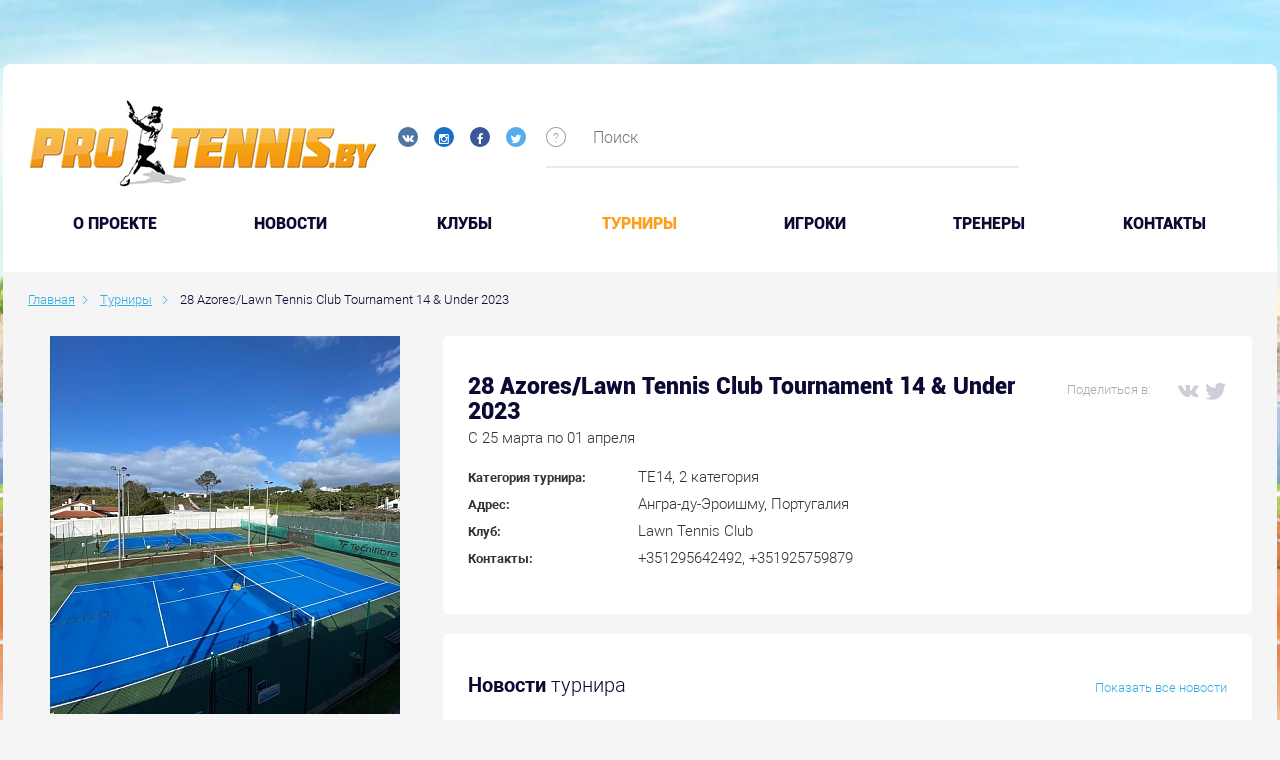

--- FILE ---
content_type: text/html; charset=UTF-8
request_url: https://protennis.by/tournaments/28_azores_lawn_tennis_club_tournament_14_under_2023/
body_size: 10007
content:

<!DOCTYPE html>
<!--[if IE 8]><html class="ie ie8" lang="ru-RU"><![endif]-->
<!--[if IE 9]><html class="ie ie9" lang="ru-RU"><![endif]-->
<!--[if (gt IE 9)|!(IE)]><!-->
<html lang="ru-RU">
<!--<![endif]-->
<head prefix="og: https://ogp.me/ns# fb: https://ogp.me/ns/fb# video: https://ogp.me/ns/video# ya: https://webmaster.yandex.ru/vocabularies/">
    <meta charset="UTF-8">
    <meta name="format-detection" content="telephone=no">
    <meta name="SKYPE_TOOLBAR" content="SKYPE_TOOLBAR_PARSER_COMPATIBLE">
    <meta name="cmsmagazine" content="76c5fb8872e8328840d5f6d32da019af">
    <meta name="viewport" content="width=device-width, initial-scale=1.0">

    <link rel="icon" href="/favicon.ico" type="image/x-icon">
    <link rel="apple-touch-icon-precomposed" href="/local/templates/.default/apple-touch-icon.png">

    <title>28 Azores/Lawn Tennis Club Tournament 14 & Under 2023 </title>

    <meta http-equiv="Content-Type" content="text/html; charset=UTF-8" />
<meta name="robots" content="index, follow" />
<meta name="keywords" content="Турниры" />
<meta name="description" content="Турниры" />
<script type="text/javascript" data-skip-moving="true">(function(w, d, n) {var cl = "bx-core";var ht = d.documentElement;var htc = ht ? ht.className : undefined;if (htc === undefined || htc.indexOf(cl) !== -1){return;}var ua = n.userAgent;if (/(iPad;)|(iPhone;)/i.test(ua)){cl += " bx-ios";}else if (/Android/i.test(ua)){cl += " bx-android";}cl += (/(ipad|iphone|android|mobile|touch)/i.test(ua) ? " bx-touch" : " bx-no-touch");cl += w.devicePixelRatio && w.devicePixelRatio >= 2? " bx-retina": " bx-no-retina";var ieVersion = -1;if (/AppleWebKit/.test(ua)){cl += " bx-chrome";}else if ((ieVersion = getIeVersion()) > 0){cl += " bx-ie bx-ie" + ieVersion;if (ieVersion > 7 && ieVersion < 10 && !isDoctype()){cl += " bx-quirks";}}else if (/Opera/.test(ua)){cl += " bx-opera";}else if (/Gecko/.test(ua)){cl += " bx-firefox";}if (/Macintosh/i.test(ua)){cl += " bx-mac";}ht.className = htc ? htc + " " + cl : cl;function isDoctype(){if (d.compatMode){return d.compatMode == "CSS1Compat";}return d.documentElement && d.documentElement.clientHeight;}function getIeVersion(){if (/Opera/i.test(ua) || /Webkit/i.test(ua) || /Firefox/i.test(ua) || /Chrome/i.test(ua)){return -1;}var rv = -1;if (!!(w.MSStream) && !(w.ActiveXObject) && ("ActiveXObject" in w)){rv = 11;}else if (!!d.documentMode && d.documentMode >= 10){rv = 10;}else if (!!d.documentMode && d.documentMode >= 9){rv = 9;}else if (d.attachEvent && !/Opera/.test(ua)){rv = 8;}if (rv == -1 || rv == 8){var re;if (n.appName == "Microsoft Internet Explorer"){re = new RegExp("MSIE ([0-9]+[\.0-9]*)");if (re.exec(ua) != null){rv = parseFloat(RegExp.$1);}}else if (n.appName == "Netscape"){rv = 11;re = new RegExp("Trident/.*rv:([0-9]+[\.0-9]*)");if (re.exec(ua) != null){rv = parseFloat(RegExp.$1);}}}return rv;}})(window, document, navigator);</script>


<link href="/bitrix/cache/css/s1/.default/kernel_main/kernel_main.css?157674856526562" type="text/css"   rel="stylesheet" />
<link href="/bitrix/cache/css/s1/.default/page_265f00bcb54ab2f053564785826ba49b/page_265f00bcb54ab2f053564785826ba49b.css?157674855643437" type="text/css"   rel="stylesheet" />
<link href="/bitrix/cache/css/s1/.default/template_8ce5acf09defac20d6b6d86d7fc626b0/template_8ce5acf09defac20d6b6d86d7fc626b0.css?1576748557490374" type="text/css"   data-template-style="true"  rel="stylesheet" />



<meta property="og:type" content="article" />
    <meta property="og:locale" content="ru_RU" />
    <meta property="og:title" content="28 Azores/Lawn Tennis Club Tournament 14 & Under 2023" />
    <meta property="og:description" content="" />
    <meta property="og:url" content="https://protennis.by/tournaments/28_azores_lawn_tennis_club_tournament_14_under_2023/" />
    <meta property="og:image" content="https://">
      
</head>
<body class="ru js-off pm-close inner ">

<!-- Matomo -->
<script data-skip-moving="true">
  var _paq = window._paq = window._paq || [];
  /* tracker methods like "setCustomDimension" should be called before "trackPageView" */
  _paq.push(['trackPageView']);
  _paq.push(['enableLinkTracking']);
  (function() {
    var u="https://rum.u-team.by/";
    _paq.push(['setTrackerUrl', u+'matomo.php']);
    _paq.push(['setSiteId', '75']);
    var d=document, g=d.createElement('script'), s=d.getElementsByTagName('script')[0];
    g.async=true; g.src=u+'matomo.js'; s.parentNode.insertBefore(g,s);
  })();
</script>
<!-- End Matomo Code -->

<!-- Yandex.Metrika counter -->
<script type="text/javascript" data-skip-moving=true>
    (function (d, w, c) {
        (w[c] = w[c] || []).push(function() {
            try {
                w.yaCounter25543049 = new Ya.Metrika({
                    id:25543049,
                    clickmap:true,
                    trackLinks:true,
                    accurateTrackBounce:true,
                    webvisor:true
                });
            } catch(e) { }
        });

        var n = d.getElementsByTagName("script")[0],
            s = d.createElement("script"),
            f = function () { n.parentNode.insertBefore(s, n); };
        s.type = "text/javascript";
        s.async = true;
        s.src = "https://mc.yandex.ru/metrika/watch.js";

        if (w.opera == "[object Opera]") {
            d.addEventListener("DOMContentLoaded", f, false);
        } else { f(); }
    })(document, window, "yandex_metrika_callbacks");
</script>
<!-- /Yandex.Metrika counter -->
<div id="db" class="g-wrap">
    <div class="outer-bg pm-content">
        <div class="g-wrapper">
            <div class="g-wrapper_i">
                <div class="promo-container">
                                    </div>
                <header class="g-header">
                    <div class="g-header_mob">
                        <div class="container">
                            <div class="row">
                                <div class="col-xs-12">
                                    <div class="logo-head-mob">
                                                                                    <a href="/" itemprop="url">
                                                <img src="/local/templates/.default/images/logo-mobile.jpg" alt="Логотип компании" title="Логотип компании" itemprop="logo">                                            </a>
                                                                            </div>
                                    <div class="social-header">
                                        <div class="social-list">
    <a href="https://vk.com/protennisby" target="_blank" class="item ic-vk"></a>
    <a href="https://www.instagram.com/protennis.by/" target="_blank" class="item ic-in"></a>
<!--      <a href="#" target="_blank" class="item ic-you"></a>-->
    <a href="https://www.facebook.com/groups/141824652567862/" target="_blank" class="item ic-facebook"></a>
    <a href="https://twitter.com/protennisby" target="_blank" class="item ic-tw"></a>
</div>
<br>                                        
                                                                            </div>
                                </div>
                            </div>
                            <div class="row mob-control">
                                <div class="col-xs-12">
                                    <div class="hamb-wrap">
                                        <button id="seo-hamburger" class="hamburger pm-opener closed"><span class="ico"></span></button>
                                    </div>
                                                                        <div class="search-mob dropdown">
                                        <div data-toggle="dropdown" class="dropdown-toggle"></div>
                                        <div class="dropdown-menu">
                                            <div class="container">
                                                	<div id="mfilter-title-search" class="search-head-mob hide-print">
		<form action="/search/">
			<fieldset class="field">
				<input placeholder="Поиск" class="input" required="" id="mtitle-search-input" maxlength="50" type="search" name="q" value="" autocomplete="off"/>
				<span class="submit"><input id="seo-search-mob" name="btn-search" type="submit" value="Найти" class="btn btn-default btn-search"></span>
			</fieldset>
		</form>
	</div>
                                            </div>
                                        </div>
                                    </div>
                                    
<div class="mobile-menu">
	<div class="container">
		<ul class="list list-reset">
								<li class="item">
						<a  href="/about/">O проекте</a>
					</li>
									<li class="item">
						<a  href="/news/">Новости</a>
					</li>
									<li class="item">
						<a  href="/clubs/">Клубы</a>
					</li>
									<li class="item active">
														<a  href="/tournaments/">Турниры</a>
												</li>
									<li class="item">
						<a  href="/players/">Игроки</a>
					</li>
									<li class="item">
						<a  href="/coaches/">Тренеры</a>
					</li>
									<li class="item">
						<a  href="/contacts/">Контакты</a>
					</li>
						</ul>
	</div>
</div>

                                </div>
                            </div>
                        </div>
                    </div>
                    <div class="g-header_i">
                        <div class="container">
                            <div class="row">
                                <div class="col-xs-10 col-md-7 col-lg-5">
                                    <div class="logo-head">
                                        <div itemscope="" itemtype="https://schema.org/Organization" class="logo">
                                                                                            <a href="/" itemprop="url">
                                                    <img src="/local/templates/.default/images/logo.jpg" alt="Логотип компании" title="Первый портал о белорусском теннисе" itemprop="logo">                                                </a>
                                                                                    </div>
                                    </div>
                                    <div class="social-header">
                                        <div class="social-list">
    <a href="https://vk.com/protennisby" target="_blank" class="item ic-vk"></a>
    <a href="https://www.instagram.com/protennis.by/" target="_blank" class="item ic-in"></a>
<!--      <a href="#" target="_blank" class="item ic-you"></a>-->
    <a href="https://www.facebook.com/groups/141824652567862/" target="_blank" class="item ic-facebook"></a>
    <a href="https://twitter.com/protennisby" target="_blank" class="item ic-tw"></a>
</div>
<br>                                                                            </div>
                                </div>
                                <div class="col-xs-2 col-md-5 col-lg-7">
                                    	<div class="search-header">
		<div id="title-search">
			<div class="icon sp-icon-help">
				<div class="drop-wrap">Введите ключевые слова для поиска по сайту</div>
			</div>
			<form action="/search/" class="form-search">
				<fieldset class="field">
					<input id="title-search-input" type="text" name="q" value="" autocomplete="off" placeholder="Поиск" class="input"/>
				</fieldset>
			</form>
		</div>
	</div>
                                    <!--                                        <div class="login"><a href="/personal/auth/" class="item in">Вход</a>/<a href="/personal/registration/" class="item reg">Регистрация</a></div>-->
                                                                    </div>
                            </div>
                            <div class="menu-main">
                                <ul class="menu_level_1 list-reset">
		
			<li class="item_1">
				<a  href="/about/">O проекте</a>
			</li>	
			
			<li class="item_1">
				<a  href="/news/">Новости</a>
			</li>	
			
			<li class="item_1">
				<a  href="/clubs/">Клубы</a>
			</li>	
					<li class="item_1 active">
										<a  href="/tournaments/">Турниры</a>
									<i></i>
			</li>	
			
			<li class="item_1">
				<a  href="/players/">Игроки</a>
			</li>	
			
			<li class="item_1">
				<a  href="/coaches/">Тренеры</a>
			</li>	
			
			<li class="item_1">
				<a  href="/contacts/">Контакты</a>
			</li>	
		</ul>

                            </div>
                        </div>
                    </div>
                </header>
                <div class="g-main">
                    <div class="g-main_i container">
                        <div class="row">
                            <div class="col-xs-12">
                                                                    <div class="breadcrumb"><ol class="list-reset" itemscope itemtype="https://schema.org/BreadcrumbList"><li itemprop="itemListElement" itemscope itemtype="https://schema.org/ListItem" >
							<a itemprop="item" href="/" title="Главная"><span itemprop="name">Главная</span></a>
							<meta itemprop="position" content="1" />
						</li><li itemprop="itemListElement" itemscope itemtype="https://schema.org/ListItem" >
							<a itemprop="item" href="/tournaments/" title="Турниры"><span itemprop="name">Турниры</span></a>
							<meta itemprop="position" content="2" />
						</li>
			<li itemprop="itemListElement" itemscope itemtype="https://schema.org/ListItem" class="active">
				<span itemprop="item">28 Azores/Lawn Tennis Club Tournament 14 & Under 2023</span>
				<meta itemprop="position" content="3" />
			</li></ol></div>                                                                                                </div>
                        </div>

                        <div class="row">
                                                            <aside class="g-sidebar col-md-4 col-xs-12 hide-print hidden">
                                                                                                            <nav class="menu-accordion">
                                                                            </nav>
                                                                                                                                            </aside> 
                                                        <article id="workarea" class="g-content col-xs-12 clearfix">
                                                                    <div class="content-section">
                                







                            
                    <div class="row" >

                        <div class="col-xs-12 col-md-8 col-md-push-4">
                            <div class="tournir-field">
                                <div class="tournir-about">
                                    <div class="title-difer clearfix">
                                        <div class="other">
                                            <div class="social">
                                                <span class="ttl">Поделиться в:</span>
                                                <div class="ya-share2 share-92238"
                                                     data-services="vkontakte,facebook,twitter"
                                                     data-url = "https://protennis.by/tournaments/28_azores_lawn_tennis_club_tournament_14_under_2023/"
                                                     data-title = "28 Azores/Lawn Tennis Club Tournament 14 & Under 2023"
                                                    ></div>                                             </div>
                                        </div>
                                        <div class="wrap-title">
                                                                                            <h1 class="title">28 Azores/Lawn Tennis Club Tournament 14 & Under 2023</h1>
                                                                                        <div class="date">C 25 марта по 01 апреля</div>
                                        </div>
                                    </div>
                                    <div class="list">
                                                                                                                            <div class="line">
                                                <div class="ttl">Категория турнира:</div>
                                                <div class="val">ТЕ14, 2 категория</div>
                                            </div>
                                                                                                                            <div class="line">
                                                <div class="ttl">Адрес:</div>
                                                <div class="val"<span>Ангра-ду-Эроишму, Португалия</span></div>
                                            </div>
                                                                                                                            <div class="line">
                                                <div class="ttl">Клуб:</div>
                                                <div class="val"<span>Lawn Tennis Club</span></div>
                                            </div>
                                                                                                                                                                                                            <div class="line">
                                                <div class="ttl">Контакты:</div>
                                                <div class="val"<span>+351295642492, +351925759879</span></div>
                                            </div>
                                                            </div>
                                        </div>
                    </div>

                                                
<div class="tournir-field">
    <div class="tournir-news">
        <div class="title-difer clearfix">
            <div class="wrap-title">
                <div class="otherside"><a href="/news/tournament_news/tournament-92238/">Показать все новости</a></div>
                <div class="h2 title">Новости <span class="other">турнира</span></div>
            </div>
        </div>
        <div class="list js-hover">
                                            <div class="item clearfix js-hover-wrap" id="bx_1086636192_92263">
                    <div class="p-wrap">
                        <div class="pic">
                            <a href="/news/tournament_news/tennis-europe14-u-azores-lawn-tennis-club-tournament-ne-bez-pobed/" class="link-pic js-hover-trg">
                                <img src="/upload/resize_cache/iblock/953/264_136_1/KHaykov2.jpg" alt="Tennis Europe14&U. Azores/Lawn Tennis Club Tournament. Не без побед" title="Tennis Europe14&U. Azores/Lawn Tennis Club Tournament. Не без побед" class="img">
                            </a>
                        </div>
                        <div class="info clearfix">
                                                            <div class="type interview">Новости турниров</div>
                                                                                        <div class="view">366</div>
                                                    </div>
                    </div>
                    <div class="t-wrap">
                        <div class="date">30 марта 2023</div>
                        <div class="title-wrap"><a href="/news/tournament_news/tennis-europe14-u-azores-lawn-tennis-club-tournament-ne-bez-pobed/" class="link-ttl js-hover-trg">Tennis Europe14&U. Azores/Lawn Tennis Club Tournament. Не без побед</a></div>
                        <div class="text">На турнире второй категории в Португалии выступили Денис Баскин и Эдвард Хайков.</div>
                                            </div>
                </div>
                    </div>
    </div>
</div>                    </div>
                    <div class="col-xs-12 col-md-4 col-md-pull-8">
                        <div class="tournir-aside clearfix">
                                                            <div class="item pic">
                                    <div class="wrap js-trg">
                                        <img src="/upload/resize_cache/iblock/b9c/500_350_0/Angra20220328_.jpg" alt="28 Azores/Lawn Tennis Club Tournament 14 & Under 2023" title="28 Azores/Lawn Tennis Club Tournament 14 & Under 2023" class="img">
                                    </div>
                                </div>
                                                                                                                    <div class="item map">
                                    <div class="title">Где проходит?</div>
                                    <div class="map-inner">
                                        <div id="map_canvas_92238" class="map-ya" ></div>
                                        
                                        </div>
                                </div>
                                                                                </div>
                    </div>
                    </div>

                        <div class="tournir-table table-accordion">
    <div class="tournir-field">
        <div class="h2 title">Выступление белорусов на турнире</div>
            <div class="list">
                <table class="table-reset">
                    <thead>
                        <tr>
                            <th class="number">№</th>
                                                        <th class="circle">Круг</th>
                            <th class="player">Игрок</th>
                            <th class="rival">Соперник</th>
                            <th class="score">Результат</th>
                        </tr>
                    </thead>
                    <tbody>
                                                    <tr >
                                <td>1</td>
                                                                <td>1/8 финала</td>
                                <td>
                                    Хайков Эдвард (Q)                                </td>
                                <td>
                                    Данневой Жюль (Бельгия, 6)                                </td>
                                <td>
                                                                                                                       1:6                                                                                   1:6                                                                                                            </td>
                            </tr>
                                                    <tr >
                                <td>2</td>
                                                                <td>1/8 финала</td>
                                <td>
                                    Лима Тиагу (Португалия)                                </td>
                                <td>
                                    Баскин Денис (4)                                </td>
                                <td>
                                                                                                                       4:0                                                                                   4:0                                                                                                            </td>
                            </tr>
                                                    <tr >
                                <td>3</td>
                                                                <td>1/4 финала</td>
                                <td>
                                    Баскин Денис&nbsp;/&nbsp;Хайков Эдвард                                </td>
                                <td>
                                    Хансен Андреас (Дания, 2)&nbsp;/&nbsp;Виласа Томаш (Португалия, 2)                                </td>
                                <td>
                                                                                                                       4:6                                                                                   4:6                                                                                                            </td>
                            </tr>
                                                    <tr >
                                <td>4</td>
                                                                <td>1/16 финала</td>
                                <td>
                                    Баскин Денис                                </td>
                                <td>
                                    Келемен Матей (Румыния, 3)                                </td>
                                <td>
                                                                                                                       4:6                                                                                   4:6                                                                                                            </td>
                            </tr>
                                                    <tr >
                                <td>5</td>
                                                                <td>Квалификация 2 круг</td>
                                <td>
                                    Хайков Эдвард (2)                                </td>
                                <td>
                                    Кужилек Ян (Чехия)                                </td>
                                <td>
                                                                                                                       6:0                                                                                   6:4                                                                                                            </td>
                            </tr>
                                        </table>
                            </div>
    </div>
</div>





                
                                                                            </div>
                                                                    </article>
                            </div>
                            <div class="wide-content">
                                                                                                                            </div>
                        </div>
                    </div>
                </div>
            </div>
            <footer class="g-footer hide-print">
                <div class="container">
                    <div class="g-footer_i">
                        <div class="row hidden-xs">
                            <div class="col-xs-12 col-md-9">
                                <div class="row">
                                    <div class="col-xs-12 col-sm-4 col-md-4">
                                        <div class="logo-foot">
                                            <div class="media">
                                                <div class="logo media-left">
                                                    <a href="https://belkantongroup.com/" target="_blank"><img alt="Belkanton Group" src="/local/templates/.default/images/logo-footer.png" title="Belkanton Group" class="img-responsive"></a>                                                </div>
                                            </div>
                                        </div>
                                    </div>
                                    <div class="col-xs-12 col-sm-8 col-md-8">
                                        <div class="foot-menu hide-print">
                                                <ul class="menu_level_1 list-reset clearfix">
        <li class="item_1">
            <ul class="menu_level_2 list-reset">
                                        <li class="item_2">
                            <a  href="/about/">О проекте</a>
                        </li>
                                            <li class="item_2">
                            <a  href="/news/">Новости</a>
                        </li>
                                            <li class="item_2">
                            <a  href="/players/">Игроки</a>
                        </li>
                                            <li class="item_2">
                            <a  href="/coaches/">Тренеры</a>
                        </li>
                                            </ul>
                    </li>
                    <li class="item_1">
                        <ul class="menu_level_2 list-reset">
                                            <li class="item_2">
                            <a  href="/clubs/">Клубы</a>
                        </li>
                                            <li class="item_2 active">
                                                                <a  href="/tournaments/">Турниры</a>
                                                        </li>
                                            <li class="item_2">
                            <a  href="/news/">Теннис в Беларуси</a>
                        </li>
                                            <li class="item_2">
                            <a  href="/clubs/">Где поиграть в теннис</a>
                        </li>
                                            </ul>
                    </li>
                    <li class="item_1">
                        <ul class="menu_level_2 list-reset">
                                            <li class="item_2">
                            <a  href="/clubs/">Корты в Минске</a>
                        </li>
                                            <li class="item_2">
                            <a  href="/tournaments/">Теннисные матчи</a>
                        </li>
                                </ul>
        </li>
    </ul>
                                        </div>
                                    </div>
                                </div>
                                <div class="row">
                                    <div class="col-xs-12 col-md-8 col-md-push-4">
                                        <div class="msg">При использовании материалов портала www.protennis.by ссылка на сайт обязательна</div>
                                    </div>
                                </div>
                            </div>
                            <div class="col-xs-12 col-md-3">
                                <a href="//orphus.ru" id="orphus" target="_blank" class="hidden">
                                    <img alt="Система Orphus" src="/local/templates/.default/images/orphus.gif" border="0" width="125" height="115" />
                                </a>
                                <div class="mistake">
                                    <div class="title">
                                        <div class="text">Нашли ошибку в материалах?</div>
                                        <div class="text">Сообщите нам!</div>
                                    </div>
                                    <div class="combination">
                                        <div class="el">Ctrl</div>
                                        <div class="plus">+</div>
                                        <div class="el">Enter</div>
                                    </div>
                                    <div class="descr">
                                        <div class="item">1. Выделите фразу с ошибкой</div>
                                        <div class="item">2. Нажмите Ctrl+Enter</div>
                                    </div>
                                </div>
                            </div>
                        </div>
                        <div class="footer-small">
                            <div class="row row-clear">
                                <div class="col-xs-12 col-md-3 col-lg-4">
                                    <div class="copyright">
                                        <div class="media-body">
                                            <div class="title">© 2026 Protennis.by</div>
<div class="descr">Все про теннис в Республике Беларусь</div>                                        </div>
                                    </div>
                                </div>
                                <div class="col-xs-12 col-md-4 col-lg-3">
                                    <div class="contacts-foot">
    Руководитель проекта Александр&nbsp;Руцкий<br>Контактный e-mail:
    <a href="mailto:info@protennis.by">info@protennis.by</a>
</div>                                </div>
                                <div class="col-xs-12 col-md-5">
                                    <div class="social-foot">
    Поделиться в соц. сетях:
    <div class="list">
        <div class="ya-share2" data-services="vkontakte,facebook,twitter"></div>

            </div>
</div>
									                                </div>
                            </div>
                        </div>
                    </div>
                </div>
            </footer>
        </div>
    </div>
    <!-- Google Tag Manager -->
<noscript><iframe src="//www.googletagmanager.com/ns.html?id=GTM-PNDJN4"
                  height="0" width="0" style="display:none;visibility:hidden"></iframe></noscript>

<!-- End Google Tag Manager --> 

    <script type="text/javascript">if(!window.BX)window.BX={};if(!window.BX.message)window.BX.message=function(mess){if(typeof mess=='object') for(var i in mess) BX.message[i]=mess[i]; return true;};</script>
<script type="text/javascript">(window.BX||top.BX).message({'JS_CORE_LOADING':'Загрузка...','JS_CORE_NO_DATA':'- Нет данных -','JS_CORE_WINDOW_CLOSE':'Закрыть','JS_CORE_WINDOW_EXPAND':'Развернуть','JS_CORE_WINDOW_NARROW':'Свернуть в окно','JS_CORE_WINDOW_SAVE':'Сохранить','JS_CORE_WINDOW_CANCEL':'Отменить','JS_CORE_WINDOW_CONTINUE':'Продолжить','JS_CORE_H':'ч','JS_CORE_M':'м','JS_CORE_S':'с','JSADM_AI_HIDE_EXTRA':'Скрыть лишние','JSADM_AI_ALL_NOTIF':'Показать все','JSADM_AUTH_REQ':'Требуется авторизация!','JS_CORE_WINDOW_AUTH':'Войти','JS_CORE_IMAGE_FULL':'Полный размер'});</script>
<script type="text/javascript">(window.BX||top.BX).message({'LANGUAGE_ID':'ru','FORMAT_DATE':'DD.MM.YYYY','FORMAT_DATETIME':'DD.MM.YYYY HH:MI:SS','COOKIE_PREFIX':'BITRIX_SM','SERVER_TZ_OFFSET':'0','SITE_ID':'s1','SITE_DIR':'/','USER_ID':'','SERVER_TIME':'1769742753','USER_TZ_OFFSET':'0','USER_TZ_AUTO':'Y','bitrix_sessid':'c8d73ba04990ddc75da7473b90b6c3fc'});</script><script type="text/javascript"  src="/bitrix/cache/js/s1/.default/kernel_main/kernel_main.js?1576748566293597"></script>
<script type="text/javascript">BX.setJSList(['/bitrix/js/main/core/core.js','/bitrix/js/main/core/core_fx.js','/bitrix/js/main/core/core_ajax.js','/bitrix/js/main/core/core_window.js','/bitrix/js/main/json/json2.min.js','/bitrix/js/main/core/core_ls.js','/bitrix/js/main/core/core_popup.js','/bitrix/js/main/core/core_date.js','/bitrix/js/main/utils.js','/local/templates/.default/components/db.base/simple.complex/tournament/bitrix/news.detail/.default/script.js','/local/modules/db.base/js/db_js_tools.js','/local/templates/.default/js/libs/modernizr-custom.min.js','/local/templates/.default/js/libs/jquery-1.11.3.min.js','/local/templates/.default/js/libs/jquery.touchSwipe.min.js','/local/templates/.default/js/libs/jquery.carouFredSel-6.2.1.min.js','/local/templates/.default/js/libs/jquery.BlackAndWhite.min.js','/local/templates/.default/js/libs/jquery.magnific-popup.min.js','/local/templates/.default/js/libs/jquery-migrate-1.2.1.min.js','/local/templates/.default/js/libs/jquery.validate.min.js','/local/templates/.default/js/libs/jquery.validate_ru.min.js','/local/templates/.default/js/libs/jquery.formstyler.min.js','/local/templates/.default/js/libs/moment.min.js','/local/templates/.default/js/libs/moment-ru.min.js','/local/templates/.default/js/libs/bootstrap-datetimepicker.min.js','/local/templates/.default/js/libs/jquery.mCustomScrollbar.min.js','/local/templates/.default/js/orphus.js','/local/templates/.default/js/libs/Chart.min.js','/local/templates/.default/js/app.min.js','/bitrix/components/bitrix/search.title/script.js']); </script>
<script type="text/javascript">BX.setCSSList(['/bitrix/js/main/core/css/core.css','/bitrix/js/main/core/css/core_popup.css','/bitrix/js/main/core/css/core_date.css','/local/templates/.default/components/db.base/simple.complex/tournament/bitrix/news.detail/.default/style.css','/local/components/db.base/fileslist.system/style.css','/local/templates/.default/css/app.min.css','/local/templates/.default/css/libs/magnific-popup.min.css','/local/templates/.default/css/libs/bootstrap-datetimepicker.min.css','/local/templates/.default/components/bitrix/search.title/mobile_search_title/style.css','/local/templates/.default/components/bitrix/search.title/visual_title/style.css','/local/templates/.default/styles.css','/local/templates/.default/template_styles.css']); </script>
<script type="text/javascript" src="/local/modules/db.base/js/script.js"></script>



<script type="text/javascript"  src="/bitrix/cache/js/s1/.default/template_8e754b94409193211c36d5eecf4f1ffc/template_8e754b94409193211c36d5eecf4f1ffc.js?1576748557564980"></script>
<script type="text/javascript"  src="/bitrix/cache/js/s1/.default/page_115b5f5cc5c79c2e6d165a1e9a578bed/page_115b5f5cc5c79c2e6d165a1e9a578bed.js?15767485572208"></script>
<script type="text/javascript">var _ba = _ba || []; _ba.push(["aid", "688d3b52cd1ff02217e6e2e63c786523"]); _ba.push(["host", "protennis.by"]); (function() {var ba = document.createElement("script"); ba.type = "text/javascript"; ba.async = true;ba.src = (document.location.protocol == "https:" ? "https://" : "http://") + "bitrix.info/ba.js";var s = document.getElementsByTagName("script")[0];s.parentNode.insertBefore(ba, s);})();</script>



<script>
	BX.ready(function(){
		new JCTitleSearch({
			'AJAX_PAGE' : '/tournaments/28_azores_lawn_tennis_club_tournament_14_under_2023/',
			'CONTAINER_ID': 'mfilter-title-search',
			'INPUT_ID': 'mtitle-search-input',
			'MIN_QUERY_LEN': 2
		});
	});
</script>

<script>
	BX.ready(function(){
		new JCTitleSearch({
			'AJAX_PAGE' : '/tournaments/28_azores_lawn_tennis_club_tournament_14_under_2023/',
			'CONTAINER_ID': 'title-search',
			'INPUT_ID': 'title-search-input',
			'MIN_QUERY_LEN': 2
		});
	});
</script>

<script type="text/javascript" src="https://maps.googleapis.com/maps/api/js?key=AIzaSyCxGIz8dQynJZiq0fWuOiEEDWUXVMpekZw&sensor=false"></script><script src="//yastatic.net/es5-shims/0.0.2/es5-shims.min.js"></script><script src="//yastatic.net/share2/share.js"></script><script>
                                            function initialize92238() {
                                                //получаем наш div куда будем карту добавлять
                                                var mapCanvas = document.getElementById('map_canvas_92238');
                                                // задаем параметры карты
                                                var mapOptions = {
                                                    //Это центр куда спозиционируется наша карта при загрузке
                                                    center: new google.maps.LatLng(38.657726661796, -27.258094239179),
                                                    //увеличение под которым будет карта, от 0 до 18
                                                    // 0 - минимальное увеличение - карта мира
                                                    // 18 - максимально детальный масштаб
                                                    zoom: 13,
                                                    //Тип карты - обычная дорожная карта
                                                    mapTypeId: google.maps.MapTypeId.ROADMAP
                                                };
                                                //Инициализируем карту
                                                var map = new google.maps.Map(mapCanvas, mapOptions);

                                                //Объявляем массив с нашими местами и маркерами
                                                var markers = [];
                                                var image = '/local/templates/.default/images/gy_map_icon.png';
                                                //Теперь добавим маркеры для каждого места
                                                var marker = new google.maps.Marker({
                                                    //расположение на карте
                                                    position: new google.maps.LatLng(38.657726661796, -27.258094239179),
                                                    map: map,
                                                    //То что мы увидим при наведении мышкой на маркер
                                                    title: 'Ангра-ду-Эроишму, Португалия',
                                                    icon: image
                                                });

                                                
                                                map.addListener('resize', function() {
                                                          map.setCenter(marker.getPosition());
                                                });

                                                $('.nav-tabs').find('a').each(function() {
                                                     $(this).on('shown.bs.tab', function() {
                                                        google.maps.event.trigger(map, 'resize');
                                                     });
                                                });

                                                //Добавим попап, который будет появляться при клике на маркер
                                                var infowindow = new google.maps.InfoWindow({
                                                    content: 'Ангра-ду-Эроишму, Португалия'
                                                });
                                                //привязываем попап к маркеру на карте
                                                makeInfoWindowEvent(map, infowindow, marker);
                                                markers.push(marker);
                                            }
                                            function makeInfoWindowEvent(map, infowindow, marker) {
                                                //Привязываем событие КЛИК к маркеру
                                                google.maps.event.addListener(marker, 'click', function() {
                                                    infowindow.open(map, marker); 
                                                });
                                              
                                            }
                                            //Когда документ загружен полностью - запускаем инициализацию карты.
                                            google.maps.event.addDomListener(window, 'load', initialize92238);


                                        </script><script src="//yastatic.net/es5-shims/0.0.2/es5-shims.min.js"></script>
<script src="//yastatic.net/share2/share.js"></script>
<script>(function(w,d,s,l,i){w[l]=w[l]||[];w[l].push({'gtm.start':
        new Date().getTime(),event:'gtm.js'});var f=d.getElementsByTagName(s)[0],
        j=d.createElement(s),dl=l!='dataLayer'?'&l='+l:'';j.async=true;j.src=
        '//www.googletagmanager.com/gtm.js?id='+i+dl;f.parentNode.insertBefore(j,f);
    })(window,document,'script','dataLayer','GTM-PNDJN4');</script></body>
    <!-- web_service_online -->
</html>

